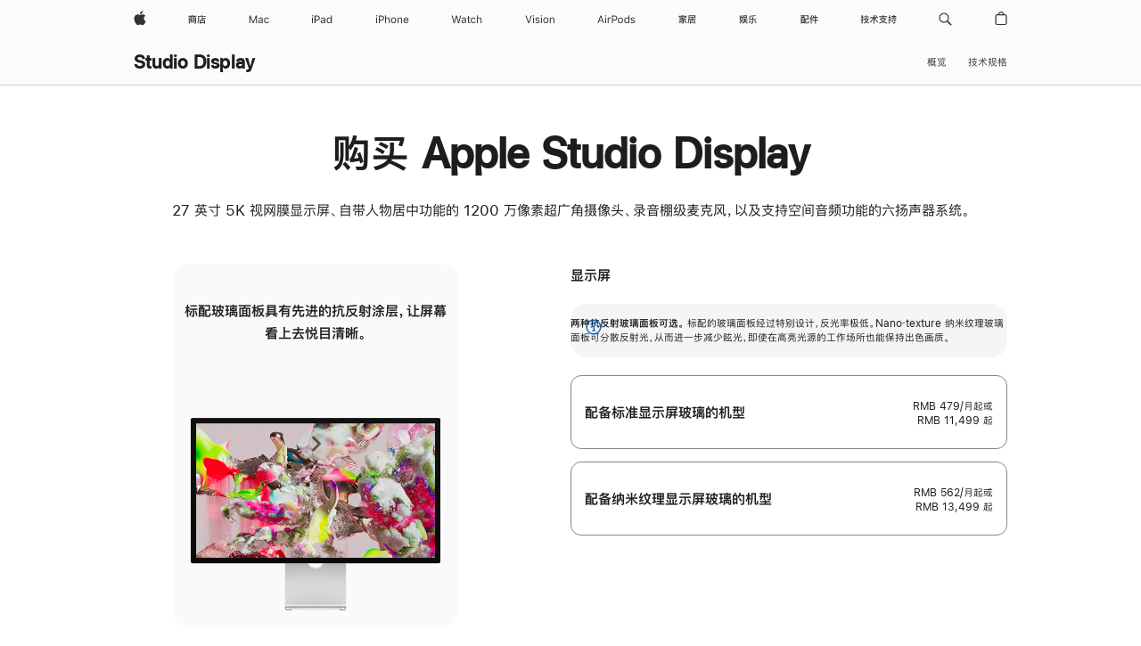

--- FILE ---
content_type: text/css
request_url: https://store.storeimages.cdn-apple.com/8756/store.apple.com/shop/Catalog/global/css/web/fee/buy-flow/mac/as-mac-studio-display.css
body_size: 171
content:
.rf-flagship-buyflow-witb .rc-witb-image-wrapper {
    background-color: #F4F4F6;
}

.rf-accessory-inline-cardgallery-content .rf-accessory-inline-cardgallery-image {
    height: 264px;
}

.rf-accessory-inline-gallery-items .rf-accessory-inline-cardgallery-item {
    background-color: #FAFAFA;
}

.rf-flagship-productselection.rf-productselection-withgallery .rf-product-dimension-with-gallery {
    padding-top: 30px;
}

.rf-applecaresummarymultipartslot {
    padding-bottom: 20px;
}

.rf-flagship-buyflow-witb .rc-witb-items {
    flex-wrap: nowrap;
}

.rf-flagship-buyflow-witb .rc-witb-item-label {
    padding: 24px 70px 0;
}


--- FILE ---
content_type: text/css
request_url: https://store.storeimages.cdn-apple.com/8756/store.apple.com/static-resources/rs-buyflow-1.36.1-ef5e8/dist/accessory-component4.css
body_size: 1160
content:
/*! 1.36.1 | BH: 04e00f58c4b60fab5137 | CH: e910ac6 */.rf-applecaresummarysinglepart-details{display:block;font-family:SF Pro Text,SF Pro Icons,Helvetica Neue,Helvetica,Arial,sans-serif;font-size:14px;font-weight:400;letter-spacing:-.016em;line-height:1.4285914286;margin:0 0 12px;padding-inline:26px 0}.rf-applecaresummarysinglepart-details:lang(ar){font-family:SF Pro AR,SF Pro AR Text,SF Pro Text,SF Pro Gulf,SF Pro Icons,Helvetica Neue,Helvetica,Arial,sans-serif;letter-spacing:0}.rf-applecaresummarysinglepart-details:lang(ja){font-family:SF Pro JP,SF Pro Text,SF Pro Icons,Hiragino Kaku Gothic Pro,ヒラギノ角ゴ Pro W3,メイリオ,Meiryo,ＭＳ Ｐゴシック,Helvetica Neue,Helvetica,Arial,sans-serif;letter-spacing:0}.rf-applecaresummarysinglepart-details:lang(ko){font-family:SF Pro KR,SF Pro Text,SF Pro Icons,Apple Gothic,HY Gulim,MalgunGothic,HY Dotum,Lexi Gulim,Helvetica Neue,Helvetica,Arial,sans-serif;letter-spacing:0}.rf-applecaresummarysinglepart-details:lang(zh){letter-spacing:0}.rf-applecaresummarysinglepart-details:lang(th){font-family:SF Pro TH,SF Pro Text,SF Pro Icons,Helvetica Neue,Helvetica,Arial,sans-serif}.rf-applecaresummarysinglepart-details:lang(zh-CN){font-family:SF Pro SC,SF Pro Text,SF Pro Icons,PingFang SC,Helvetica Neue,Helvetica,Arial,sans-serif}.rf-applecaresummarysinglepart-details:lang(zh-HK){font-family:SF Pro HK,SF Pro Text,SF Pro Icons,PingFang HK,Helvetica Neue,Helvetica,Arial,sans-serif}.rf-applecaresummarysinglepart-details:lang(zh-MO){font-family:SF Pro HK,SF Pro TC,SF Pro Text,SF Pro Icons,PingFang HK,Helvetica Neue,Helvetica,Arial,sans-serif}.rf-applecaresummarysinglepart-details:lang(zh-TW){font-family:SF Pro TC,SF Pro Text,SF Pro Icons,PingFang TC,Helvetica Neue,Helvetica,Arial,sans-serif}.rf-applecaresummarysinglepart-icon{padding-top:3px;position:absolute}.rf-applecaresummarysinglepart-icon svg{fill:#e30000}.rf-applecaresummarysinglepart-title{font-weight:600}.rf-applecaresummarysinglepart-price{font-family:SF Pro Text,SF Pro Icons,Helvetica Neue,Helvetica,Arial,sans-serif;font-size:14px;font-weight:600;letter-spacing:-.016em;line-height:1.4285914286;margin:0 0 3px}.rf-applecaresummarysinglepart-price:lang(ar){font-family:SF Pro AR,SF Pro AR Text,SF Pro Text,SF Pro Gulf,SF Pro Icons,Helvetica Neue,Helvetica,Arial,sans-serif;letter-spacing:0}.rf-applecaresummarysinglepart-price:lang(ja){font-family:SF Pro JP,SF Pro Text,SF Pro Icons,Hiragino Kaku Gothic Pro,ヒラギノ角ゴ Pro W3,メイリオ,Meiryo,ＭＳ Ｐゴシック,Helvetica Neue,Helvetica,Arial,sans-serif;letter-spacing:0}.rf-applecaresummarysinglepart-price:lang(ko){font-family:SF Pro KR,SF Pro Text,SF Pro Icons,Apple Gothic,HY Gulim,MalgunGothic,HY Dotum,Lexi Gulim,Helvetica Neue,Helvetica,Arial,sans-serif;letter-spacing:0}.rf-applecaresummarysinglepart-price:lang(zh){letter-spacing:0}.rf-applecaresummarysinglepart-price:lang(th){font-family:SF Pro TH,SF Pro Text,SF Pro Icons,Helvetica Neue,Helvetica,Arial,sans-serif}.rf-applecaresummarysinglepart-price:lang(zh-CN){font-family:SF Pro SC,SF Pro Text,SF Pro Icons,PingFang SC,Helvetica Neue,Helvetica,Arial,sans-serif}.rf-applecaresummarysinglepart-price:lang(zh-HK){font-family:SF Pro HK,SF Pro Text,SF Pro Icons,PingFang HK,Helvetica Neue,Helvetica,Arial,sans-serif}.rf-applecaresummarysinglepart-price:lang(zh-MO){font-family:SF Pro HK,SF Pro TC,SF Pro Text,SF Pro Icons,PingFang HK,Helvetica Neue,Helvetica,Arial,sans-serif}.rf-applecaresummarysinglepart-price:lang(zh-TW){font-family:SF Pro TC,SF Pro Text,SF Pro Icons,PingFang TC,Helvetica Neue,Helvetica,Arial,sans-serif}.rf-applecaresummarysinglepart-price .rc-prices,.rf-applecaresummarysinglepart-price .rc-prices-currentprice,.rf-applecaresummarysinglepart-price .rc-prices-installmentsseparator{font-size:inherit;margin:0}.rf-applecaresummarysinglepart-price .rc-prices-segmentsavings{margin:2px 0}.rf-applecaresummarysinglepart-addremovelink{padding-top:13px;text-align:end;width:15%}.rf-applecaresummarysinglepart-buttonlink{color:#06c;font-family:SF Pro Text,SF Pro Icons,Helvetica Neue,Helvetica,Arial,sans-serif;font-size:14px;font-weight:600;letter-spacing:-.016em;line-height:1.4285914286}.rf-applecaresummarysinglepart-buttonlink:lang(ar){font-family:SF Pro AR,SF Pro AR Text,SF Pro Text,SF Pro Gulf,SF Pro Icons,Helvetica Neue,Helvetica,Arial,sans-serif;letter-spacing:0}.rf-applecaresummarysinglepart-buttonlink:lang(ja){font-family:SF Pro JP,SF Pro Text,SF Pro Icons,Hiragino Kaku Gothic Pro,ヒラギノ角ゴ Pro W3,メイリオ,Meiryo,ＭＳ Ｐゴシック,Helvetica Neue,Helvetica,Arial,sans-serif;letter-spacing:0}.rf-applecaresummarysinglepart-buttonlink:lang(ko){font-family:SF Pro KR,SF Pro Text,SF Pro Icons,Apple Gothic,HY Gulim,MalgunGothic,HY Dotum,Lexi Gulim,Helvetica Neue,Helvetica,Arial,sans-serif;letter-spacing:0}.rf-applecaresummarysinglepart-buttonlink:lang(zh){letter-spacing:0}.rf-applecaresummarysinglepart-buttonlink:lang(th){font-family:SF Pro TH,SF Pro Text,SF Pro Icons,Helvetica Neue,Helvetica,Arial,sans-serif}.rf-applecaresummarysinglepart-buttonlink:lang(zh-CN){font-family:SF Pro SC,SF Pro Text,SF Pro Icons,PingFang SC,Helvetica Neue,Helvetica,Arial,sans-serif}.rf-applecaresummarysinglepart-buttonlink:lang(zh-HK){font-family:SF Pro HK,SF Pro Text,SF Pro Icons,PingFang HK,Helvetica Neue,Helvetica,Arial,sans-serif}.rf-applecaresummarysinglepart-buttonlink:lang(zh-MO){font-family:SF Pro HK,SF Pro TC,SF Pro Text,SF Pro Icons,PingFang HK,Helvetica Neue,Helvetica,Arial,sans-serif}.rf-applecaresummarysinglepart-buttonlink:lang(zh-TW){font-family:SF Pro TC,SF Pro Text,SF Pro Icons,PingFang TC,Helvetica Neue,Helvetica,Arial,sans-serif}.rf-applecaresummarysinglepart-buttonlink:hover{text-decoration:underline}.rf-applecaresummarysinglepart-buttonlink-disabled{cursor:default;outline:none;pointer-events:none}.rf-applecaresummarysinglepart-buttonlink-disabled:focus,.rf-applecaresummarysinglepart-buttonlink-disabled:hover{cursor:default;text-decoration:none}.rf-applecaresummarysinglepart-overlay-body{padding:50px 80px 0}@media(max-width:1023px)and (max-device-width:736px){.rf-applecaresummarysinglepart-overlay-body{padding:26px 6.25% 0}}.rf-applecaresummarysinglepart-overlay-dynamic-footnotes{padding:0 80px}@media(max-width:1023px)and (max-device-width:736px){.rf-applecaresummarysinglepart-overlay-dynamic-footnotes{padding:0 6.25%}}.rf-applecaresummarysinglepart-overlay-image{margin:27px 0 0;text-align:center}.rf-applecaresummarysinglepart-overlay-image img{height:72px;width:72px}.rf-applecaresummarysinglepart-overlay-header{letter-spacing:unset;line-height:unset;margin:13px 0 0;text-align:center}@media(max-width:1023px)and (max-device-width:736px){.rf-applecaresummarysinglepart-overlay-header{margin:16px 0 0}}.rf-applecaresummarysinglepart-overlay-price{margin-top:0;text-align:center}.rf-applecaresummarysinglepart-overlay-price .rc-prices-currentprice,.rf-applecaresummarysinglepart-overlay-price .rc-prices-installmentsseparator{font-family:SF Pro Text,SF Pro Icons,Helvetica Neue,Helvetica,Arial,sans-serif;font-size:17px;font-weight:400;letter-spacing:-.022em;line-height:1.4705882353}.rf-applecaresummarysinglepart-overlay-price .rc-prices-currentprice:lang(ar),.rf-applecaresummarysinglepart-overlay-price .rc-prices-installmentsseparator:lang(ar){font-family:SF Pro AR,SF Pro AR Text,SF Pro Text,SF Pro Gulf,SF Pro Icons,Helvetica Neue,Helvetica,Arial,sans-serif;letter-spacing:0}.rf-applecaresummarysinglepart-overlay-price .rc-prices-currentprice:lang(ja),.rf-applecaresummarysinglepart-overlay-price .rc-prices-installmentsseparator:lang(ja){font-family:SF Pro JP,SF Pro Text,SF Pro Icons,Hiragino Kaku Gothic Pro,ヒラギノ角ゴ Pro W3,メイリオ,Meiryo,ＭＳ Ｐゴシック,Helvetica Neue,Helvetica,Arial,sans-serif;letter-spacing:0;line-height:1.3529611765}.rf-applecaresummarysinglepart-overlay-price .rc-prices-currentprice:lang(ko),.rf-applecaresummarysinglepart-overlay-price .rc-prices-installmentsseparator:lang(ko){font-family:SF Pro KR,SF Pro Text,SF Pro Icons,Apple Gothic,HY Gulim,MalgunGothic,HY Dotum,Lexi Gulim,Helvetica Neue,Helvetica,Arial,sans-serif;letter-spacing:0;line-height:1.5882352941}.rf-applecaresummarysinglepart-overlay-price .rc-prices-currentprice:lang(zh),.rf-applecaresummarysinglepart-overlay-price .rc-prices-installmentsseparator:lang(zh){letter-spacing:0}.rf-applecaresummarysinglepart-overlay-price .rc-prices-currentprice:lang(th),.rf-applecaresummarysinglepart-overlay-price .rc-prices-installmentsseparator:lang(th){font-family:SF Pro TH,SF Pro Text,SF Pro Icons,Helvetica Neue,Helvetica,Arial,sans-serif;letter-spacing:0;line-height:1.3529611765}.rf-applecaresummarysinglepart-overlay-price .rc-prices-currentprice:lang(zh-CN),.rf-applecaresummarysinglepart-overlay-price .rc-prices-installmentsseparator:lang(zh-CN){font-family:SF Pro SC,SF Pro Text,SF Pro Icons,PingFang SC,Helvetica Neue,Helvetica,Arial,sans-serif}.rf-applecaresummarysinglepart-overlay-price .rc-prices-currentprice:lang(zh-HK),.rf-applecaresummarysinglepart-overlay-price .rc-prices-installmentsseparator:lang(zh-HK){font-family:SF Pro HK,SF Pro Text,SF Pro Icons,PingFang HK,Helvetica Neue,Helvetica,Arial,sans-serif}.rf-applecaresummarysinglepart-overlay-price .rc-prices-currentprice:lang(zh-MO),.rf-applecaresummarysinglepart-overlay-price .rc-prices-installmentsseparator:lang(zh-MO){font-family:SF Pro HK,SF Pro TC,SF Pro Text,SF Pro Icons,PingFang HK,Helvetica Neue,Helvetica,Arial,sans-serif}.rf-applecaresummarysinglepart-overlay-price .rc-prices-currentprice:lang(zh-TW),.rf-applecaresummarysinglepart-overlay-price .rc-prices-installmentsseparator:lang(zh-TW){font-family:SF Pro TC,SF Pro Text,SF Pro Icons,PingFang TC,Helvetica Neue,Helvetica,Arial,sans-serif}.rf-applecaresummarysinglepart-overlay-ipttext{color:#6e6e73;font-family:SF Pro Text,SF Pro Icons,Helvetica Neue,Helvetica,Arial,sans-serif;font-size:12px;font-weight:400;letter-spacing:-.01em;line-height:1.6666666667;margin:10px 0 20px;text-align:center}.rf-applecaresummarysinglepart-overlay-ipttext:lang(ar){font-family:SF Pro AR,SF Pro AR Text,SF Pro Text,SF Pro Gulf,SF Pro Icons,Helvetica Neue,Helvetica,Arial,sans-serif;letter-spacing:0}.rf-applecaresummarysinglepart-overlay-ipttext:lang(ja){font-family:SF Pro JP,SF Pro Text,SF Pro Icons,Hiragino Kaku Gothic Pro,ヒラギノ角ゴ Pro W3,メイリオ,Meiryo,ＭＳ Ｐゴシック,Helvetica Neue,Helvetica,Arial,sans-serif;letter-spacing:0}.rf-applecaresummarysinglepart-overlay-ipttext:lang(ko){font-family:SF Pro KR,SF Pro Text,SF Pro Icons,Apple Gothic,HY Gulim,MalgunGothic,HY Dotum,Lexi Gulim,Helvetica Neue,Helvetica,Arial,sans-serif;letter-spacing:0}.rf-applecaresummarysinglepart-overlay-ipttext:lang(zh){letter-spacing:0}.rf-applecaresummarysinglepart-overlay-ipttext:lang(th){font-family:SF Pro TH,SF Pro Text,SF Pro Icons,Helvetica Neue,Helvetica,Arial,sans-serif}.rf-applecaresummarysinglepart-overlay-ipttext:lang(zh-CN){font-family:SF Pro SC,SF Pro Text,SF Pro Icons,PingFang SC,Helvetica Neue,Helvetica,Arial,sans-serif}.rf-applecaresummarysinglepart-overlay-ipttext:lang(zh-HK){font-family:SF Pro HK,SF Pro Text,SF Pro Icons,PingFang HK,Helvetica Neue,Helvetica,Arial,sans-serif}.rf-applecaresummarysinglepart-overlay-ipttext:lang(zh-MO){font-family:SF Pro HK,SF Pro TC,SF Pro Text,SF Pro Icons,PingFang HK,Helvetica Neue,Helvetica,Arial,sans-serif}.rf-applecaresummarysinglepart-overlay-ipttext:lang(zh-TW){font-family:SF Pro TC,SF Pro Text,SF Pro Icons,PingFang TC,Helvetica Neue,Helvetica,Arial,sans-serif}.rf-applecaresummarysinglepart-overlay-button{margin-bottom:20px;margin-top:20px;text-align:center}.rf-applecaresummarysinglepart-overlay-button button{border-radius:28px;min-width:100px;padding:18px 31px;width:unset}.rf-applecaresummarysinglepart-overlay-description{margin-top:15px}.rf-applecaresummarysinglepart-overlay-learnmore{margin-top:20px}.rf-applecaresummarysinglepart-overlay-payment-footnotes{margin-top:23px}@media(max-width:1023px)and (max-device-width:736px){.rf-applecaresummarysinglepart-overlay-payment-footnotes{margin-top:53px}}.rf-applecaresummarysinglepart-overlay-chat{background-color:#f5f5f7;border-bottom-left-radius:18px;border-bottom-right-radius:18px;margin-top:58px;text-align:center}.rf-applecaresummarysinglepart-overlay-chat>div{display:inline-block;padding:22px 0}@media(max-width:1023px)and (max-device-width:736px){.rf-applecaresummarysinglepart-overlay-chat{border-bottom-left-radius:0;border-bottom-right-radius:0;margin-top:53px}}:lang(en-IN) .rf-applecaresummarysinglepart-overlay-price .rc-prices-currentprice .nowrap{display:block}:lang(en-IN) .rf-applecaresummarysinglepart-overlay-price .rc-prices-currentprice .nowrap br{display:none}:lang(en-IN) .rf-applecaresummarysinglepart-price .rc-prices-installmentsseparator+.rc-prices-currentprice .nowrap{display:block}

--- FILE ---
content_type: application/javascript
request_url: https://store.storeimages.cdn-apple.com/8756/store.apple.com/static-resources/rs-buyflow-1.36.1-ef5e8/dist/accessory-adapter3.chunk.js
body_size: 1109
content:
/*! 1.36.1 | BH: 04e00f58c4b60fab5137 | CH: e910ac6 */
/*! License information is available at licenses.txt */"use strict";(globalThis.webpackChunkrs_buyflow=globalThis.webpackChunkrs_buyflow||[]).push([[9280],{4704:(t,e,a)=>{a.d(e,{A:()=>i});const i=t=>{if(!t)return"";const e=document.createElement("textarea");return e.innerHTML=t,e.value}},4740:(t,e,a)=>{a.r(e),a.d(e,{default:()=>D,getSingleDimension:()=>s,getSingleProduct:()=>r});var i=a(2224),o=a.n(i),n=a(4704);function s(t){const e=o().get(t,"addOnGroupData.dimensionDisplay[0]");return[{...e,key:e.dimension}]}function r(t){const e=o().get(t,"addOnGroupData.addOns.items[0]"),{partNumber:a,dimensionValues:i}=e.value,n=Object.keys(i)[0];return[{part:a,dimensions:{[n]:i[n].key}}]}function l(t){let{part:e,options:a}=t;const i=a.selectedValue;return o().isNull(e)||"string"!=typeof e?i||null:e}const c=t=>{let{configData:e,updatesForSlot:a,groupPriceString:i,sectionId:n}=t;const{installmentPrice:s,overridePriceWithInstallment:r,partNumber:l,finance:c,templateId:d,priceData:p,acmiAssets:g={},staticAssets:u={}}=o().get(e,"addOnGroupData.addOns.items[0].value",{}),m=o().get(a,`configData.addOnGroups[${n}].items[0].value.addOns.items`,[]),D=o().find(m,t=>t.value.partNumber===l),f=o().get(D,"value.templateId",d),v=o().get(D,"value.priceData",p),y=o().get(D,"value.acmiAssets",g),S=o().get(D,"value.acmiAssets",u),P=o().get(D,"value.price.creditOffer.downPaymentMessages.downPaymentWithAmount",""),b=o().get(D,"value.finance",c),{price:h}=o().get(a,"stepSummaryItems[0]",{}),I=r?s:"",{fullPrice:O,monthlyPrice:T,tierListSavings:G,segmentSavings:w,bnplDisclaimer:x}=v||{};return{templateId:f,priceData:{fullPrice:O,monthlyPrice:T,tierListSavings:G,segmentSavings:w,bnplDisclaimer:x},assets:{...y,...S,downPayment:P},defaultPrice:I||b||h||i}};function d(t,e){return t.map(t=>({id:t.id,accessories:t.slotAccessories.map(t=>{const a=window.pageLevelData[t],{configData:i}=a;return{id:o().get(a,"options.accessoryKey"),title:o().get(a,"configData.addOnGroupData.title"),priceInfo:c({configData:i,groupPriceString:o().get(a,"options.groupPriceString"),updatesForSlot:e,sectionId:o().get(a,"options.slotSectionId")}),descriptionHtml:o().get(a,"configData.addOnGroupData.description"),infoGraphicHtml:(0,n.A)(o().get(a,"infoGraphic","")),learnMoreHtml:o().get(a,"configData.addOnGroupData.learnMore"),iptTextHtml:o().get(a,"configData.addOnGroupData.fromPrice.iptText")}})}))}const p="<addText>",g="<removeText>",u="&lt;groupPriceString&gt;",m="&lt;violatorTranslatedText&gt;",D=t=>{let{dataToParse:{configData:e,options:a},slotDataToParse:i,selection:n,part:D,updatesForSlot:f,uuid:v}=t;return{meta:{slotId:o().get(i,"stepData.slotStepId",v),sectionId:a.slotSectionId,accessoryKey:a.accessoryKey,title:o().get(e,"addOnGroupData.title"),overlay:{chatFeatureHtml:o().get(i,"stepData.chatFeatureSerialized"),imageHtml:o().get(i,"stepData.namedFragments.slotOverlayHeader"),image:o().get(e,"addOnGroupData.image"),sectionsWithAccessories:d(i.stepData.slotSections,f),overlayPaymentFootnotes:o().get(a,"overlayPaymentFootnotes")},violatorTranslatedText:m,last:a.last,priceInfo:c({configData:e,groupPriceString:a.groupPriceString,updatesForSlot:f,sectionId:a.slotSectionId})||u,descriptionHtml:o().get(i,"stepData.footer")||o().get(a,"shortDescription"),labels:{add:o().get(i,"stepData.labels.addText",p),remove:o().get(i,"stepData.labels.removeText",g)}},productSelection:{part:l({part:D,options:a}),selection:n,bootstrap:{dimensions:s(e),products:r(e),dictionaries:{}}},selection:n,part:D,handleUpdates:()=>!0}}}}]);